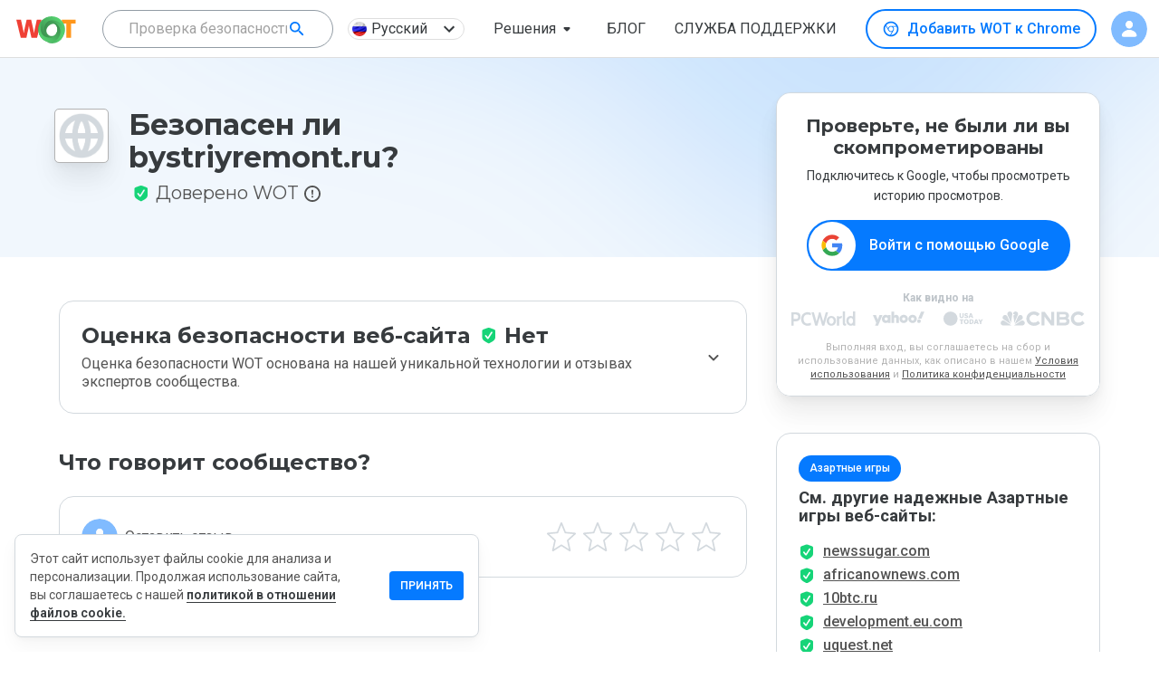

--- FILE ---
content_type: text/html; charset=utf-8
request_url: https://www.google.com/recaptcha/api2/anchor?ar=1&k=6Lcc1-krAAAAABhjg7Pe_RBytcJ83XMZ-RlIgf-i&co=aHR0cHM6Ly93d3cubXl3b3QuY29tOjQ0Mw..&hl=en&type=image&v=PoyoqOPhxBO7pBk68S4YbpHZ&theme=light&size=normal&badge=bottomright&anchor-ms=20000&execute-ms=30000&cb=6udunaurojc2
body_size: 49261
content:
<!DOCTYPE HTML><html dir="ltr" lang="en"><head><meta http-equiv="Content-Type" content="text/html; charset=UTF-8">
<meta http-equiv="X-UA-Compatible" content="IE=edge">
<title>reCAPTCHA</title>
<style type="text/css">
/* cyrillic-ext */
@font-face {
  font-family: 'Roboto';
  font-style: normal;
  font-weight: 400;
  font-stretch: 100%;
  src: url(//fonts.gstatic.com/s/roboto/v48/KFO7CnqEu92Fr1ME7kSn66aGLdTylUAMa3GUBHMdazTgWw.woff2) format('woff2');
  unicode-range: U+0460-052F, U+1C80-1C8A, U+20B4, U+2DE0-2DFF, U+A640-A69F, U+FE2E-FE2F;
}
/* cyrillic */
@font-face {
  font-family: 'Roboto';
  font-style: normal;
  font-weight: 400;
  font-stretch: 100%;
  src: url(//fonts.gstatic.com/s/roboto/v48/KFO7CnqEu92Fr1ME7kSn66aGLdTylUAMa3iUBHMdazTgWw.woff2) format('woff2');
  unicode-range: U+0301, U+0400-045F, U+0490-0491, U+04B0-04B1, U+2116;
}
/* greek-ext */
@font-face {
  font-family: 'Roboto';
  font-style: normal;
  font-weight: 400;
  font-stretch: 100%;
  src: url(//fonts.gstatic.com/s/roboto/v48/KFO7CnqEu92Fr1ME7kSn66aGLdTylUAMa3CUBHMdazTgWw.woff2) format('woff2');
  unicode-range: U+1F00-1FFF;
}
/* greek */
@font-face {
  font-family: 'Roboto';
  font-style: normal;
  font-weight: 400;
  font-stretch: 100%;
  src: url(//fonts.gstatic.com/s/roboto/v48/KFO7CnqEu92Fr1ME7kSn66aGLdTylUAMa3-UBHMdazTgWw.woff2) format('woff2');
  unicode-range: U+0370-0377, U+037A-037F, U+0384-038A, U+038C, U+038E-03A1, U+03A3-03FF;
}
/* math */
@font-face {
  font-family: 'Roboto';
  font-style: normal;
  font-weight: 400;
  font-stretch: 100%;
  src: url(//fonts.gstatic.com/s/roboto/v48/KFO7CnqEu92Fr1ME7kSn66aGLdTylUAMawCUBHMdazTgWw.woff2) format('woff2');
  unicode-range: U+0302-0303, U+0305, U+0307-0308, U+0310, U+0312, U+0315, U+031A, U+0326-0327, U+032C, U+032F-0330, U+0332-0333, U+0338, U+033A, U+0346, U+034D, U+0391-03A1, U+03A3-03A9, U+03B1-03C9, U+03D1, U+03D5-03D6, U+03F0-03F1, U+03F4-03F5, U+2016-2017, U+2034-2038, U+203C, U+2040, U+2043, U+2047, U+2050, U+2057, U+205F, U+2070-2071, U+2074-208E, U+2090-209C, U+20D0-20DC, U+20E1, U+20E5-20EF, U+2100-2112, U+2114-2115, U+2117-2121, U+2123-214F, U+2190, U+2192, U+2194-21AE, U+21B0-21E5, U+21F1-21F2, U+21F4-2211, U+2213-2214, U+2216-22FF, U+2308-230B, U+2310, U+2319, U+231C-2321, U+2336-237A, U+237C, U+2395, U+239B-23B7, U+23D0, U+23DC-23E1, U+2474-2475, U+25AF, U+25B3, U+25B7, U+25BD, U+25C1, U+25CA, U+25CC, U+25FB, U+266D-266F, U+27C0-27FF, U+2900-2AFF, U+2B0E-2B11, U+2B30-2B4C, U+2BFE, U+3030, U+FF5B, U+FF5D, U+1D400-1D7FF, U+1EE00-1EEFF;
}
/* symbols */
@font-face {
  font-family: 'Roboto';
  font-style: normal;
  font-weight: 400;
  font-stretch: 100%;
  src: url(//fonts.gstatic.com/s/roboto/v48/KFO7CnqEu92Fr1ME7kSn66aGLdTylUAMaxKUBHMdazTgWw.woff2) format('woff2');
  unicode-range: U+0001-000C, U+000E-001F, U+007F-009F, U+20DD-20E0, U+20E2-20E4, U+2150-218F, U+2190, U+2192, U+2194-2199, U+21AF, U+21E6-21F0, U+21F3, U+2218-2219, U+2299, U+22C4-22C6, U+2300-243F, U+2440-244A, U+2460-24FF, U+25A0-27BF, U+2800-28FF, U+2921-2922, U+2981, U+29BF, U+29EB, U+2B00-2BFF, U+4DC0-4DFF, U+FFF9-FFFB, U+10140-1018E, U+10190-1019C, U+101A0, U+101D0-101FD, U+102E0-102FB, U+10E60-10E7E, U+1D2C0-1D2D3, U+1D2E0-1D37F, U+1F000-1F0FF, U+1F100-1F1AD, U+1F1E6-1F1FF, U+1F30D-1F30F, U+1F315, U+1F31C, U+1F31E, U+1F320-1F32C, U+1F336, U+1F378, U+1F37D, U+1F382, U+1F393-1F39F, U+1F3A7-1F3A8, U+1F3AC-1F3AF, U+1F3C2, U+1F3C4-1F3C6, U+1F3CA-1F3CE, U+1F3D4-1F3E0, U+1F3ED, U+1F3F1-1F3F3, U+1F3F5-1F3F7, U+1F408, U+1F415, U+1F41F, U+1F426, U+1F43F, U+1F441-1F442, U+1F444, U+1F446-1F449, U+1F44C-1F44E, U+1F453, U+1F46A, U+1F47D, U+1F4A3, U+1F4B0, U+1F4B3, U+1F4B9, U+1F4BB, U+1F4BF, U+1F4C8-1F4CB, U+1F4D6, U+1F4DA, U+1F4DF, U+1F4E3-1F4E6, U+1F4EA-1F4ED, U+1F4F7, U+1F4F9-1F4FB, U+1F4FD-1F4FE, U+1F503, U+1F507-1F50B, U+1F50D, U+1F512-1F513, U+1F53E-1F54A, U+1F54F-1F5FA, U+1F610, U+1F650-1F67F, U+1F687, U+1F68D, U+1F691, U+1F694, U+1F698, U+1F6AD, U+1F6B2, U+1F6B9-1F6BA, U+1F6BC, U+1F6C6-1F6CF, U+1F6D3-1F6D7, U+1F6E0-1F6EA, U+1F6F0-1F6F3, U+1F6F7-1F6FC, U+1F700-1F7FF, U+1F800-1F80B, U+1F810-1F847, U+1F850-1F859, U+1F860-1F887, U+1F890-1F8AD, U+1F8B0-1F8BB, U+1F8C0-1F8C1, U+1F900-1F90B, U+1F93B, U+1F946, U+1F984, U+1F996, U+1F9E9, U+1FA00-1FA6F, U+1FA70-1FA7C, U+1FA80-1FA89, U+1FA8F-1FAC6, U+1FACE-1FADC, U+1FADF-1FAE9, U+1FAF0-1FAF8, U+1FB00-1FBFF;
}
/* vietnamese */
@font-face {
  font-family: 'Roboto';
  font-style: normal;
  font-weight: 400;
  font-stretch: 100%;
  src: url(//fonts.gstatic.com/s/roboto/v48/KFO7CnqEu92Fr1ME7kSn66aGLdTylUAMa3OUBHMdazTgWw.woff2) format('woff2');
  unicode-range: U+0102-0103, U+0110-0111, U+0128-0129, U+0168-0169, U+01A0-01A1, U+01AF-01B0, U+0300-0301, U+0303-0304, U+0308-0309, U+0323, U+0329, U+1EA0-1EF9, U+20AB;
}
/* latin-ext */
@font-face {
  font-family: 'Roboto';
  font-style: normal;
  font-weight: 400;
  font-stretch: 100%;
  src: url(//fonts.gstatic.com/s/roboto/v48/KFO7CnqEu92Fr1ME7kSn66aGLdTylUAMa3KUBHMdazTgWw.woff2) format('woff2');
  unicode-range: U+0100-02BA, U+02BD-02C5, U+02C7-02CC, U+02CE-02D7, U+02DD-02FF, U+0304, U+0308, U+0329, U+1D00-1DBF, U+1E00-1E9F, U+1EF2-1EFF, U+2020, U+20A0-20AB, U+20AD-20C0, U+2113, U+2C60-2C7F, U+A720-A7FF;
}
/* latin */
@font-face {
  font-family: 'Roboto';
  font-style: normal;
  font-weight: 400;
  font-stretch: 100%;
  src: url(//fonts.gstatic.com/s/roboto/v48/KFO7CnqEu92Fr1ME7kSn66aGLdTylUAMa3yUBHMdazQ.woff2) format('woff2');
  unicode-range: U+0000-00FF, U+0131, U+0152-0153, U+02BB-02BC, U+02C6, U+02DA, U+02DC, U+0304, U+0308, U+0329, U+2000-206F, U+20AC, U+2122, U+2191, U+2193, U+2212, U+2215, U+FEFF, U+FFFD;
}
/* cyrillic-ext */
@font-face {
  font-family: 'Roboto';
  font-style: normal;
  font-weight: 500;
  font-stretch: 100%;
  src: url(//fonts.gstatic.com/s/roboto/v48/KFO7CnqEu92Fr1ME7kSn66aGLdTylUAMa3GUBHMdazTgWw.woff2) format('woff2');
  unicode-range: U+0460-052F, U+1C80-1C8A, U+20B4, U+2DE0-2DFF, U+A640-A69F, U+FE2E-FE2F;
}
/* cyrillic */
@font-face {
  font-family: 'Roboto';
  font-style: normal;
  font-weight: 500;
  font-stretch: 100%;
  src: url(//fonts.gstatic.com/s/roboto/v48/KFO7CnqEu92Fr1ME7kSn66aGLdTylUAMa3iUBHMdazTgWw.woff2) format('woff2');
  unicode-range: U+0301, U+0400-045F, U+0490-0491, U+04B0-04B1, U+2116;
}
/* greek-ext */
@font-face {
  font-family: 'Roboto';
  font-style: normal;
  font-weight: 500;
  font-stretch: 100%;
  src: url(//fonts.gstatic.com/s/roboto/v48/KFO7CnqEu92Fr1ME7kSn66aGLdTylUAMa3CUBHMdazTgWw.woff2) format('woff2');
  unicode-range: U+1F00-1FFF;
}
/* greek */
@font-face {
  font-family: 'Roboto';
  font-style: normal;
  font-weight: 500;
  font-stretch: 100%;
  src: url(//fonts.gstatic.com/s/roboto/v48/KFO7CnqEu92Fr1ME7kSn66aGLdTylUAMa3-UBHMdazTgWw.woff2) format('woff2');
  unicode-range: U+0370-0377, U+037A-037F, U+0384-038A, U+038C, U+038E-03A1, U+03A3-03FF;
}
/* math */
@font-face {
  font-family: 'Roboto';
  font-style: normal;
  font-weight: 500;
  font-stretch: 100%;
  src: url(//fonts.gstatic.com/s/roboto/v48/KFO7CnqEu92Fr1ME7kSn66aGLdTylUAMawCUBHMdazTgWw.woff2) format('woff2');
  unicode-range: U+0302-0303, U+0305, U+0307-0308, U+0310, U+0312, U+0315, U+031A, U+0326-0327, U+032C, U+032F-0330, U+0332-0333, U+0338, U+033A, U+0346, U+034D, U+0391-03A1, U+03A3-03A9, U+03B1-03C9, U+03D1, U+03D5-03D6, U+03F0-03F1, U+03F4-03F5, U+2016-2017, U+2034-2038, U+203C, U+2040, U+2043, U+2047, U+2050, U+2057, U+205F, U+2070-2071, U+2074-208E, U+2090-209C, U+20D0-20DC, U+20E1, U+20E5-20EF, U+2100-2112, U+2114-2115, U+2117-2121, U+2123-214F, U+2190, U+2192, U+2194-21AE, U+21B0-21E5, U+21F1-21F2, U+21F4-2211, U+2213-2214, U+2216-22FF, U+2308-230B, U+2310, U+2319, U+231C-2321, U+2336-237A, U+237C, U+2395, U+239B-23B7, U+23D0, U+23DC-23E1, U+2474-2475, U+25AF, U+25B3, U+25B7, U+25BD, U+25C1, U+25CA, U+25CC, U+25FB, U+266D-266F, U+27C0-27FF, U+2900-2AFF, U+2B0E-2B11, U+2B30-2B4C, U+2BFE, U+3030, U+FF5B, U+FF5D, U+1D400-1D7FF, U+1EE00-1EEFF;
}
/* symbols */
@font-face {
  font-family: 'Roboto';
  font-style: normal;
  font-weight: 500;
  font-stretch: 100%;
  src: url(//fonts.gstatic.com/s/roboto/v48/KFO7CnqEu92Fr1ME7kSn66aGLdTylUAMaxKUBHMdazTgWw.woff2) format('woff2');
  unicode-range: U+0001-000C, U+000E-001F, U+007F-009F, U+20DD-20E0, U+20E2-20E4, U+2150-218F, U+2190, U+2192, U+2194-2199, U+21AF, U+21E6-21F0, U+21F3, U+2218-2219, U+2299, U+22C4-22C6, U+2300-243F, U+2440-244A, U+2460-24FF, U+25A0-27BF, U+2800-28FF, U+2921-2922, U+2981, U+29BF, U+29EB, U+2B00-2BFF, U+4DC0-4DFF, U+FFF9-FFFB, U+10140-1018E, U+10190-1019C, U+101A0, U+101D0-101FD, U+102E0-102FB, U+10E60-10E7E, U+1D2C0-1D2D3, U+1D2E0-1D37F, U+1F000-1F0FF, U+1F100-1F1AD, U+1F1E6-1F1FF, U+1F30D-1F30F, U+1F315, U+1F31C, U+1F31E, U+1F320-1F32C, U+1F336, U+1F378, U+1F37D, U+1F382, U+1F393-1F39F, U+1F3A7-1F3A8, U+1F3AC-1F3AF, U+1F3C2, U+1F3C4-1F3C6, U+1F3CA-1F3CE, U+1F3D4-1F3E0, U+1F3ED, U+1F3F1-1F3F3, U+1F3F5-1F3F7, U+1F408, U+1F415, U+1F41F, U+1F426, U+1F43F, U+1F441-1F442, U+1F444, U+1F446-1F449, U+1F44C-1F44E, U+1F453, U+1F46A, U+1F47D, U+1F4A3, U+1F4B0, U+1F4B3, U+1F4B9, U+1F4BB, U+1F4BF, U+1F4C8-1F4CB, U+1F4D6, U+1F4DA, U+1F4DF, U+1F4E3-1F4E6, U+1F4EA-1F4ED, U+1F4F7, U+1F4F9-1F4FB, U+1F4FD-1F4FE, U+1F503, U+1F507-1F50B, U+1F50D, U+1F512-1F513, U+1F53E-1F54A, U+1F54F-1F5FA, U+1F610, U+1F650-1F67F, U+1F687, U+1F68D, U+1F691, U+1F694, U+1F698, U+1F6AD, U+1F6B2, U+1F6B9-1F6BA, U+1F6BC, U+1F6C6-1F6CF, U+1F6D3-1F6D7, U+1F6E0-1F6EA, U+1F6F0-1F6F3, U+1F6F7-1F6FC, U+1F700-1F7FF, U+1F800-1F80B, U+1F810-1F847, U+1F850-1F859, U+1F860-1F887, U+1F890-1F8AD, U+1F8B0-1F8BB, U+1F8C0-1F8C1, U+1F900-1F90B, U+1F93B, U+1F946, U+1F984, U+1F996, U+1F9E9, U+1FA00-1FA6F, U+1FA70-1FA7C, U+1FA80-1FA89, U+1FA8F-1FAC6, U+1FACE-1FADC, U+1FADF-1FAE9, U+1FAF0-1FAF8, U+1FB00-1FBFF;
}
/* vietnamese */
@font-face {
  font-family: 'Roboto';
  font-style: normal;
  font-weight: 500;
  font-stretch: 100%;
  src: url(//fonts.gstatic.com/s/roboto/v48/KFO7CnqEu92Fr1ME7kSn66aGLdTylUAMa3OUBHMdazTgWw.woff2) format('woff2');
  unicode-range: U+0102-0103, U+0110-0111, U+0128-0129, U+0168-0169, U+01A0-01A1, U+01AF-01B0, U+0300-0301, U+0303-0304, U+0308-0309, U+0323, U+0329, U+1EA0-1EF9, U+20AB;
}
/* latin-ext */
@font-face {
  font-family: 'Roboto';
  font-style: normal;
  font-weight: 500;
  font-stretch: 100%;
  src: url(//fonts.gstatic.com/s/roboto/v48/KFO7CnqEu92Fr1ME7kSn66aGLdTylUAMa3KUBHMdazTgWw.woff2) format('woff2');
  unicode-range: U+0100-02BA, U+02BD-02C5, U+02C7-02CC, U+02CE-02D7, U+02DD-02FF, U+0304, U+0308, U+0329, U+1D00-1DBF, U+1E00-1E9F, U+1EF2-1EFF, U+2020, U+20A0-20AB, U+20AD-20C0, U+2113, U+2C60-2C7F, U+A720-A7FF;
}
/* latin */
@font-face {
  font-family: 'Roboto';
  font-style: normal;
  font-weight: 500;
  font-stretch: 100%;
  src: url(//fonts.gstatic.com/s/roboto/v48/KFO7CnqEu92Fr1ME7kSn66aGLdTylUAMa3yUBHMdazQ.woff2) format('woff2');
  unicode-range: U+0000-00FF, U+0131, U+0152-0153, U+02BB-02BC, U+02C6, U+02DA, U+02DC, U+0304, U+0308, U+0329, U+2000-206F, U+20AC, U+2122, U+2191, U+2193, U+2212, U+2215, U+FEFF, U+FFFD;
}
/* cyrillic-ext */
@font-face {
  font-family: 'Roboto';
  font-style: normal;
  font-weight: 900;
  font-stretch: 100%;
  src: url(//fonts.gstatic.com/s/roboto/v48/KFO7CnqEu92Fr1ME7kSn66aGLdTylUAMa3GUBHMdazTgWw.woff2) format('woff2');
  unicode-range: U+0460-052F, U+1C80-1C8A, U+20B4, U+2DE0-2DFF, U+A640-A69F, U+FE2E-FE2F;
}
/* cyrillic */
@font-face {
  font-family: 'Roboto';
  font-style: normal;
  font-weight: 900;
  font-stretch: 100%;
  src: url(//fonts.gstatic.com/s/roboto/v48/KFO7CnqEu92Fr1ME7kSn66aGLdTylUAMa3iUBHMdazTgWw.woff2) format('woff2');
  unicode-range: U+0301, U+0400-045F, U+0490-0491, U+04B0-04B1, U+2116;
}
/* greek-ext */
@font-face {
  font-family: 'Roboto';
  font-style: normal;
  font-weight: 900;
  font-stretch: 100%;
  src: url(//fonts.gstatic.com/s/roboto/v48/KFO7CnqEu92Fr1ME7kSn66aGLdTylUAMa3CUBHMdazTgWw.woff2) format('woff2');
  unicode-range: U+1F00-1FFF;
}
/* greek */
@font-face {
  font-family: 'Roboto';
  font-style: normal;
  font-weight: 900;
  font-stretch: 100%;
  src: url(//fonts.gstatic.com/s/roboto/v48/KFO7CnqEu92Fr1ME7kSn66aGLdTylUAMa3-UBHMdazTgWw.woff2) format('woff2');
  unicode-range: U+0370-0377, U+037A-037F, U+0384-038A, U+038C, U+038E-03A1, U+03A3-03FF;
}
/* math */
@font-face {
  font-family: 'Roboto';
  font-style: normal;
  font-weight: 900;
  font-stretch: 100%;
  src: url(//fonts.gstatic.com/s/roboto/v48/KFO7CnqEu92Fr1ME7kSn66aGLdTylUAMawCUBHMdazTgWw.woff2) format('woff2');
  unicode-range: U+0302-0303, U+0305, U+0307-0308, U+0310, U+0312, U+0315, U+031A, U+0326-0327, U+032C, U+032F-0330, U+0332-0333, U+0338, U+033A, U+0346, U+034D, U+0391-03A1, U+03A3-03A9, U+03B1-03C9, U+03D1, U+03D5-03D6, U+03F0-03F1, U+03F4-03F5, U+2016-2017, U+2034-2038, U+203C, U+2040, U+2043, U+2047, U+2050, U+2057, U+205F, U+2070-2071, U+2074-208E, U+2090-209C, U+20D0-20DC, U+20E1, U+20E5-20EF, U+2100-2112, U+2114-2115, U+2117-2121, U+2123-214F, U+2190, U+2192, U+2194-21AE, U+21B0-21E5, U+21F1-21F2, U+21F4-2211, U+2213-2214, U+2216-22FF, U+2308-230B, U+2310, U+2319, U+231C-2321, U+2336-237A, U+237C, U+2395, U+239B-23B7, U+23D0, U+23DC-23E1, U+2474-2475, U+25AF, U+25B3, U+25B7, U+25BD, U+25C1, U+25CA, U+25CC, U+25FB, U+266D-266F, U+27C0-27FF, U+2900-2AFF, U+2B0E-2B11, U+2B30-2B4C, U+2BFE, U+3030, U+FF5B, U+FF5D, U+1D400-1D7FF, U+1EE00-1EEFF;
}
/* symbols */
@font-face {
  font-family: 'Roboto';
  font-style: normal;
  font-weight: 900;
  font-stretch: 100%;
  src: url(//fonts.gstatic.com/s/roboto/v48/KFO7CnqEu92Fr1ME7kSn66aGLdTylUAMaxKUBHMdazTgWw.woff2) format('woff2');
  unicode-range: U+0001-000C, U+000E-001F, U+007F-009F, U+20DD-20E0, U+20E2-20E4, U+2150-218F, U+2190, U+2192, U+2194-2199, U+21AF, U+21E6-21F0, U+21F3, U+2218-2219, U+2299, U+22C4-22C6, U+2300-243F, U+2440-244A, U+2460-24FF, U+25A0-27BF, U+2800-28FF, U+2921-2922, U+2981, U+29BF, U+29EB, U+2B00-2BFF, U+4DC0-4DFF, U+FFF9-FFFB, U+10140-1018E, U+10190-1019C, U+101A0, U+101D0-101FD, U+102E0-102FB, U+10E60-10E7E, U+1D2C0-1D2D3, U+1D2E0-1D37F, U+1F000-1F0FF, U+1F100-1F1AD, U+1F1E6-1F1FF, U+1F30D-1F30F, U+1F315, U+1F31C, U+1F31E, U+1F320-1F32C, U+1F336, U+1F378, U+1F37D, U+1F382, U+1F393-1F39F, U+1F3A7-1F3A8, U+1F3AC-1F3AF, U+1F3C2, U+1F3C4-1F3C6, U+1F3CA-1F3CE, U+1F3D4-1F3E0, U+1F3ED, U+1F3F1-1F3F3, U+1F3F5-1F3F7, U+1F408, U+1F415, U+1F41F, U+1F426, U+1F43F, U+1F441-1F442, U+1F444, U+1F446-1F449, U+1F44C-1F44E, U+1F453, U+1F46A, U+1F47D, U+1F4A3, U+1F4B0, U+1F4B3, U+1F4B9, U+1F4BB, U+1F4BF, U+1F4C8-1F4CB, U+1F4D6, U+1F4DA, U+1F4DF, U+1F4E3-1F4E6, U+1F4EA-1F4ED, U+1F4F7, U+1F4F9-1F4FB, U+1F4FD-1F4FE, U+1F503, U+1F507-1F50B, U+1F50D, U+1F512-1F513, U+1F53E-1F54A, U+1F54F-1F5FA, U+1F610, U+1F650-1F67F, U+1F687, U+1F68D, U+1F691, U+1F694, U+1F698, U+1F6AD, U+1F6B2, U+1F6B9-1F6BA, U+1F6BC, U+1F6C6-1F6CF, U+1F6D3-1F6D7, U+1F6E0-1F6EA, U+1F6F0-1F6F3, U+1F6F7-1F6FC, U+1F700-1F7FF, U+1F800-1F80B, U+1F810-1F847, U+1F850-1F859, U+1F860-1F887, U+1F890-1F8AD, U+1F8B0-1F8BB, U+1F8C0-1F8C1, U+1F900-1F90B, U+1F93B, U+1F946, U+1F984, U+1F996, U+1F9E9, U+1FA00-1FA6F, U+1FA70-1FA7C, U+1FA80-1FA89, U+1FA8F-1FAC6, U+1FACE-1FADC, U+1FADF-1FAE9, U+1FAF0-1FAF8, U+1FB00-1FBFF;
}
/* vietnamese */
@font-face {
  font-family: 'Roboto';
  font-style: normal;
  font-weight: 900;
  font-stretch: 100%;
  src: url(//fonts.gstatic.com/s/roboto/v48/KFO7CnqEu92Fr1ME7kSn66aGLdTylUAMa3OUBHMdazTgWw.woff2) format('woff2');
  unicode-range: U+0102-0103, U+0110-0111, U+0128-0129, U+0168-0169, U+01A0-01A1, U+01AF-01B0, U+0300-0301, U+0303-0304, U+0308-0309, U+0323, U+0329, U+1EA0-1EF9, U+20AB;
}
/* latin-ext */
@font-face {
  font-family: 'Roboto';
  font-style: normal;
  font-weight: 900;
  font-stretch: 100%;
  src: url(//fonts.gstatic.com/s/roboto/v48/KFO7CnqEu92Fr1ME7kSn66aGLdTylUAMa3KUBHMdazTgWw.woff2) format('woff2');
  unicode-range: U+0100-02BA, U+02BD-02C5, U+02C7-02CC, U+02CE-02D7, U+02DD-02FF, U+0304, U+0308, U+0329, U+1D00-1DBF, U+1E00-1E9F, U+1EF2-1EFF, U+2020, U+20A0-20AB, U+20AD-20C0, U+2113, U+2C60-2C7F, U+A720-A7FF;
}
/* latin */
@font-face {
  font-family: 'Roboto';
  font-style: normal;
  font-weight: 900;
  font-stretch: 100%;
  src: url(//fonts.gstatic.com/s/roboto/v48/KFO7CnqEu92Fr1ME7kSn66aGLdTylUAMa3yUBHMdazQ.woff2) format('woff2');
  unicode-range: U+0000-00FF, U+0131, U+0152-0153, U+02BB-02BC, U+02C6, U+02DA, U+02DC, U+0304, U+0308, U+0329, U+2000-206F, U+20AC, U+2122, U+2191, U+2193, U+2212, U+2215, U+FEFF, U+FFFD;
}

</style>
<link rel="stylesheet" type="text/css" href="https://www.gstatic.com/recaptcha/releases/PoyoqOPhxBO7pBk68S4YbpHZ/styles__ltr.css">
<script nonce="wOsWOi3WXSq4RW9-5lWHcw" type="text/javascript">window['__recaptcha_api'] = 'https://www.google.com/recaptcha/api2/';</script>
<script type="text/javascript" src="https://www.gstatic.com/recaptcha/releases/PoyoqOPhxBO7pBk68S4YbpHZ/recaptcha__en.js" nonce="wOsWOi3WXSq4RW9-5lWHcw">
      
    </script></head>
<body><div id="rc-anchor-alert" class="rc-anchor-alert"></div>
<input type="hidden" id="recaptcha-token" value="[base64]">
<script type="text/javascript" nonce="wOsWOi3WXSq4RW9-5lWHcw">
      recaptcha.anchor.Main.init("[\x22ainput\x22,[\x22bgdata\x22,\x22\x22,\[base64]/[base64]/[base64]/[base64]/[base64]/UltsKytdPUU6KEU8MjA0OD9SW2wrK109RT4+NnwxOTI6KChFJjY0NTEyKT09NTUyOTYmJk0rMTxjLmxlbmd0aCYmKGMuY2hhckNvZGVBdChNKzEpJjY0NTEyKT09NTYzMjA/[base64]/[base64]/[base64]/[base64]/[base64]/[base64]/[base64]\x22,\[base64]\\u003d\\u003d\x22,\x22wqdZw5rDusOxw4vDicKGwqIsw6tzw43Dk8KSUQTCjMODOcOmwrVTRcK9VBs4w55ww5jCh8KsKxJowokrw4XClG1gw6BYIS1DLMKCFhfClsObwprDtGzCoiUkVF4sIcKWc8OSwqXDqxdidFPCicO1DcOhbkB1BSJZw6/CnXM3D3oOw5DDt8OMw5VvwrjDsUEeWwk1w4nDpSUUwr/DqMOAw7Esw7EgCVTCtsOGT8OIw7ssLMKGw5lYVwXDusOZQcOjWcOjWT3Cg2PCui7DsWvCsMK0GsKyJ8OfEFHDiy7DuATDq8OAwovCoMK/w4QAWcOrw5pZOA3DhEnClmrCtkjDpTYObVXDtMO2w5HDrcKxwo/Ch21KcmzCgFJHT8Kww7fClcKzwozChwfDjxg9VlQGI0l7UlrDqlDCmcKkwqbClsKoMsOEwqjDrcOqe33Dnk/[base64]/CvMOXGylxIFbCkcObw5HCsULDtMOef8KjFsOKYCbCsMK7bMOJBMKLZC7DlRovXUDCoMO5H8K9w6PDlsK4MMOGw7A0w7ISwoLDnRxxWQHDuWHCiQZVHMOETcKTX8OvG8KuIMKrwp80w4jDshLCjsOeYMObwqLCvVHCj8O+w5wwbFYAw48xwp7ClzrChA/[base64]/YXjCilHCkcK5w4bDqsOhCMKSwqXCk8OXPUQBXAwwQ8KjScOqw67DjFTCvCk7w4LCoMKxw6bDqRrDoFHDmhLCh0HCoSIYw6Yuwrglw6h/wqTDhDtPw4B7w67Co8OyMsKJw40jWMKXw4LDoXjCvWJXYUNQNMO1XWHCqMKLw69DegHCh8KuHcOhfwxpwohlcV5KADQrwoFqT0EQw7suw4ZBScOawo5fScOgwofCok1XYMKVwpnCm8OcYsOCZcOfWHDDgMK/wql9w7JvwpRJdcOcw6d+w6XCiMK0L8KKIm/CrcK2wrfDq8K9ccOAH8OCw69KwqotenABwo/Dp8O0wrbCoB3CmcOMw71+w6LDnlfCpAArAsO9w6/DoAlnG1vCgnAcMMKOC8K5KcKUJ2TDqkIUwoTCvMOUKGPCiVEaU8OFH8Kfwo8zaHbDjRdtwo/CqBxiwrPDtgoXf8K3YMOzHkPCucO+woDDsWbDlkUfM8OEwozDtMObNRrCssOLGcORw6YLeF/DjHIqw5HDllgyw6BCwodhwonCmcKXwrzClyUewpXDnQ5UE8ORMVAffcOJFxZIwoACwrIJETvDjH/[base64]/wqDDq0wtwoY3w7zClHPDpDrChwXDhMOvTcKmw7w6wrUcw61HEMO1wrbCmUwCYsO9f2TDiBTDscO9aRTDnTdHFHBGa8KyAxstwowswpPDiHphw7TDl8Kmw6rCvC8FLMKuwrrDhMOzwpx9wp4pJUwSQQzChAnDnS/[base64]/HCjDlMKgw6zDrlbCn8OreMKMdUPDnMKuLU7CnjVgEANVb8K7wprDgMKpwp3DnD8wPsKBHXzCr1kQwrtlwpPCgsKwIS9KFsK+TMOUWzvDiTLDucO2C3VcYwI9wpbChR/DhmTDvUvDocOhL8O+KcOCwp/[base64]/CujgaMMKbwq3Cg8KjR8KSJxzCkTjDuXPDpMOiX8KGw445wr3DjSU0wrw2wobCk1VGw4XDpXTCrcOaw6PDgcKiJsKMVH12w7LDrjkvOsKIwpFawopSwp9eHxdyYsK1wqZ/BAFaw5Fgw4DDjFwJXMORJggaAS/DmX/Do2AEwpNGwpXDsMOwMMObal11XMOeEMOawr0rwq1pOifDqn0iJMK5bD3CjxbDlMK0woUbYcOuVMO5w4EVwqF0wrPCvzwCwol6wop3ScK5GVdzwpHCl8KpAUvDgMKmw7wrwrAPwptEL2TDlnzDumDDiBoFcztjUsKTdcKPwq4uHRvDnsKbw63CrMKGOk/DlynCpcOFPsO6DAbCpsKyw6MFw7RkwpLDm2lVwrTCkh3CjsOywqZwOBp1w7IMworDg8OXZSPDlTbCrcKcb8OCD0pVwrPDmx7CgStffMORw4hrbMOwVFw3woM/[base64]/DicOgw5JCw6jDqkTDgh0cwpHDvSgywonCuMOHVcOOwp/[base64]/CicOEwqnDmj/DsAktw602BiPDr3puw4LDhG/Cuj3CmMOBwq7Cl8KzX8KewqgWwpBpeCZ9YCIZw5dlw47CiV/[base64]/DjVxCJ8OCYMOqUVPCgw56woROw47CvD9JfR5IwpDCiH45w65VNsOpHMOOAA0kKDpEwr7CmnBgwpbCjUrCtUjDmsKpSm7Ck1FcBsOUw65ww4sRAMO6F3IHTMKrM8KIw78Nw6E/PhFUeMO5w7nCq8OXOcKTfGzDucKlPcKSw47DmMO5w6RLw6/DqMOFw7l/FDRiwoDDnMKnHmvDm8OJHsOmwpUUA8OyaUMPUQ/Di8KpZsKBwrrCnMOSWX7CgSvDs1fCqSBQZcOMBcOjwpDDnsOSwr9Qw7laXDc9BsOIw48PDMOAVQ7DmcKxXELDnDcVB394Ew/CuMKGwoQJMwrCr8KXRXzDmCzCpMKuw7gmN8KOwqDDhcKuMMOSB0LCl8KSwoACwp3CvMK7w6/Duk3CsXsvw6Arwo4iw7PCi8KDwovDnsOfVMKLIMO1w5Ngwp/Ds8K2wql7w47CjwFIH8KzNcOENlHCjcOlTFnCusKuwpQIw5IpwpAwO8OXN8KWw4k1wojCqlfDlcO0wqbCrsOoGjo4w4gNQMKvbcKMUsKmTMO+fQXDsQYzwp/DucOrwp/CrkBIWcKZYFhracOhw6Y5wrImMUzDszFHw4JXw4XCl8Kcw5lZFsOowo/CusO1bk/ClcK+woQ8w7JMw5wyFcKGw5Znw7FfCzPDpT/[base64]/DkBxawpjDoTzCmMKsfzsVwoPDusK4wpfDkXDCicONIMOBZzgBOil+aMK7wpXDinwBWxnDgsKNwr3DqMK8TcK/[base64]/wobCq8OSIEEuW8KIw6jChE1owrXCkQbCpXErw4lvUgsWw4HDk0lqYkTCkQ93wqnCgTDCl2cvw6JtGMO5w4fDpwPDr8K0w5MUwpDCmU9vwqxERcK9UMKqWcOBekDDkRl6IU00PcOkDCQew6/Ch1zCgcKZwoHCkMKRd0Ylw51owrpBe3ISw7bDrTbCqMO1F1DCvjjCsmDDhcKFEQl6JnIbw5DCh8OXAsKYwrnCssKmNcKhYcOJGDnCucOMY0LCl8OOZgxJwq1ERhARw6hTwrAJf8OpwrkbwpXCjMOcwrZmTRbClwtPOV/DkGPDiMKxw7DDtsOKNsOAwrTDqFhRw5QTRMKaw4JBcnjCnsKzfMK/wpEPwptfV1AkI8Oew6XCkMOaLMKXPsOWw57CnEctw4rCnsKdJ8K1By3DmXEuwp7DuMO9woTDqcKnw4ZYVsOTw7o3BsOmGVAUwovDvwsNH14oYmbDn3TDokNychvCmMOCw5VQKMKrKBZmw49KYMK9wrZWw5TCljY5eMO5wrxyU8K7wqIeRX9iw40UwoY/wq3Dm8K9w63Dm1pWw7Eqw4LDqBwdZsO1wp4od8OoHnbChmjCsUcXfsKZZlnClSpIMMK0AsKpw4PCsl7DhHIGwrMkwoZUw4tIw5HDkMK7w63DncKvPDTDmScKYGZVAUIGwpRkwpguwotDw45/[base64]/[base64]/Du8KsfcOOw68JZVpiwpPCg8O5EsKgGA5THcKLw47CigvCm3omwr/Cn8O4wp/CqcOpw6TCisK8wr8Cw5jCksKXCcOyworCoSdtwq0pcUrCp8OEw6vDkMOeMcOlY1DDs8OxURzDo1/DpMKdwr4UDsKbwpjDrVTCmMKgYAReJMKORsOfwpbDmMKnwpE9wrLDtE4bwpzDrcKQw5d5FcONWMKobVTCncOwAsKiw7xaNEA/H8KOw51mwrN9G8KHcMKow6nChQTCq8K3LcOBaW/DpMOMTMKWDcOtw499wrrCiMOReRc5bsOeYhAAw49rw6dUWxg6ZsOjER5uQ8KLOiDDpS7CnsKow6s1w7DCn8KFw5bCqcK/di8VwoNuUsKEBRbDs8KDwoFQc19owpzDpTLDri9WPMOBwr1Kwq1/[base64]/wpPCo1InQ8K4RGB6wrdew4QFwpHCtg0hY8K2w4p2wp7DgsOTw7DCkQsFAWbDh8KNw54hw6/CkgxCWcOmBMKmw5tfw6kmSiLDnMOMwrbDjz9Dw5/CsmQVw6bDjx19wqPDvgN1wqJnEhjDrl3DmcKxwp/CgcKWwp4Mw4bDg8KhSkDDp8KjdsKmwopXwpoDw6LCoRMxwpQkw5XCriZiw5DCpMOxwp1LWznCqH4Iw63CtUfDlXzCi8OfGMODb8KnwpTCncKXwrLClMKYBMK3wpbDq8Kfw5Ntw5x3VgAoblQ2fsOgHiXDucKPb8K7w69YDwpQwqNXDcK/[base64]/[base64]/w7/CncKiw60gOR7DtmvChzVGwqYbwr4SaQ89w6UNXBrDlVBRw6DDn8OOYjBYw5M5wo0bw4fDlzTCjGXCgMOaw4DChcO7ESoZNsK9w7PCmDDDgQ9FPsOwPMKyw7UwNcK4wqnDlcKQw6XDu8O3SlB8MhzClnzDqcOxw77CqTELwp3CiMKEXSjChsKVQcKrI8ODwo7Cih/DqXw+SDLDuTQRwrfCo3F6Z8KLSsK+NWXCkmTDjWRJFsObQ8K/wpXCvENww6nDtcKZwrpTGCTCmnhEQ2bDszU0wpTDjSbCgWLCkTJXwogIwrHCvn4PCEoIVMKdPHcOTMO3woRRwo8cw5FNwrIvbwjDrDprO8OuWcKjw4DCssOjw6zCv0c8fsOsw5wMVMOdKns9VnoTwqs9wpJRwp/DlMO2OMO6wonDo8OFHRU1ewnDvsOtw491w5JqwrLCg2XCjcKOwoVfw6XCvz7DlsOBFANDEnzDmcOgcysRw5TDoQzCkMKew5trLn8dwqAhCcKPRcOow44DwoY7R8Klw7rClsOzM8K4wpdTHwHDlXtEGMKdYS7Ci38BwqTCozk6w7V2F8KsTk3Cjx/[base64]/CrBo1w6/Dg8OfZcOHJ1kAwqYRwrvDrMKYw7HCmcO/w4fCncKrw5wuw7IgJgkTwr98acOIwpLCqitnNQshdcOfwr7DhMOdLFrDvUPDr1F7GsKWw4/DmcKFwpHCuVI3wp3CisOndcO+w7E0MwzDh8K4bwcRwq3DpgvCoxFXwp06IkpNanTDmWDDmcKhBQrDs8Khwp4JesKYwqPDmsONwobCjsK5wq3ChGLCgnrDu8OFL0fCkcO/DwTCp8OOwrPCrGzDuMKBWgXCl8KMR8K4w5fClE/DpiFcw5MtfXzCgMOnQ8KuMcOTRcOxXMKPwp4qHXbCkRnCk8OYNMOJw6/DswzDj3MGw47DiMOUwp/CqMK5NxvChMOxw4YrABvDncKRKE9IWX/Dg8KyEhUVTcONKMKETcOdw6PCrsO4RMOuZcObwqslTnPCtMO6wojDlMOxw5AQwqzCkjZSe8O4Py/CpsK3b3Nwwq8Rw6ZeG8K8wqI/w7FDw5DCokbDlcOiRsOzwq4KwrU4wr/DvwYmw6vCswDCiMOuwpkuRwkswoXCiG8DwrtyVMK6w47CmH5ww5HDnMKDBMKbGDzCoDLDs0Vywppcwpc4T8OxXH0zwozDiMOMw5vDj8KvwpzDv8OrMcKresKuwqLCqcK5wqPDncKbJMO9wr0Vwo1CfMORw5PCpcOdwprDqcOew5DDrixhwp3CpiRSCSzCjzDCowVVwr/Ci8OuHcO0wrXDkcKawo4WX3vCvDnCvcKvw7bCpm4kwpgRA8Onw6nCtsOwwpzCk8KHPsOGMMK6w53Dh8Opw6XCnRjChW4+wpXCvyzCl19jwonDoxZCwoXCmGJMwr/DtmvDti7CksKKPsOOScK7b8K0wrw8woLCkQvDr8Kow59Uw5sMNRgDwrReFCktw6okwqNHw7Iww4TCsMOpcMOow5nDscKuF8OMOXdPO8KNCxTDjmvDrGbCmMKMAcOtFMO/wo80w6XCq1LCu8O3wrXDh8OBXUR3wqgOwq/[base64]/DisOqI8ONw4LCkgFVfMOnw69gImnCmMKnwqPDigrDs8KxCwfDuCDCjGBOc8OLDALDncOWw5NRwrvDkmxkCCoWQMOrw5k+UMK2w700CVPCtsKHeE7DrcOqw7dZw5vDs8KAw5h3aQcGw6nCmDV/[base64]/Jm3Co8OXw4fCrMKew7XCjsO/bsKlYsOew4/CtHfClMKWwr5Iwo/CrkJ5w6vDksKHGx4gwqzCty/DtSLDg8O+wqHChE0bwrtzwqvCgsOULcKeQsO9QVNtDxkfQcK6wpMRw7UaQXM0VcKUEFIILzHDvDc5dcOyJBwCWsKqM1vCvHbColR/w49vw7jCpsOPw5NjwpTDgzwsKDF7wrPDqcO+wqjChGvDiz3DsMOBwrJjw4rCoR5twoTCmQ/Dv8KKwoPDjlwuwrEHw5l7w43DslHCqWjDvH3DhMKTNhnDi8OwwprDvXV2wo9qA8K3wotpDcKndsO3w7nCtcOCKSXDqMKkw5diwqFhw7zCqhRGYVPCrMODwrHCskx0DcOmw5TCiMK9QB3Dv8OPw5NYV8K2w7cFK8K7w7lvO8K/dSPCusKVBsO0Nk/[base64]/[base64]/[base64]/N8K7wrnClsKFw4VQw41oAsK0Ak/DssOAT8OWwp7DrxzChcOnwpdmCsO9OhrCkMKrAkVnD8OOw4zChCbDn8OZR0sYwofCuWDCk8KNworDncOZR1jDh8KBwrbCgXXCml5fw73Dl8Krw7klw7Usw6rCucKVwrbDrkLDrMKTwp3CjSh1wq1EwqEqw4HDl8KaQMKAw4oPI8OQDcKJURLDnsK/[base64]/JzZDw70Ow4XCknvDtcKfGy3CtcK+w5PDg8KzKcKrIU49EsK9w7nDuA1jZkArwqXDucO5HcOgbkQ/JcOhwpvCjMK0w6kfw4rDucK2dB7CgWolIHZnJ8OGw7Qiw5/[base64]/fsOuwrw0w7LChjVawp4Mw4EOwqAJXSzClRoIw5NUTcKcWMO/TMOWw5hOV8OfRcKFw7XDkMOeWcKOw4PCjzwPRjnClH/DvTLCrsOfw4IJwr0bw4I5KcKNw7USwoJrEUDCqcOxwqbCqcOKwp7Dk8OZwoXDnHbCncKNw6VTw6Zvw5XCi1TCiy3Dkz8oU8Klw5N1w6PCiQ3Ds1fDgiU3Nx/DoEzCsycQw7U8BljCssOQwqzDgsOBwqA3GsOFK8OyOsOSXcK/wqlmw5AsFsO1w68twrrDmlA4IcOFesOGF8K4DRPCjMK9NB3Cl8KuwoPCoXjCu3Irf8OOwr/Csxk2XClwwqDChMOywoEXw4UDwpPCqDAuw6HDgsO3wrA/N3bDi8OxMExvCHHDq8KGw4Azw6NvMsOTfk7CuWYWZ8Kkw7rDnml6ZE0WwrfClxJgw5U/wojCg0rDkVpkG8K5VV7Cm8KKwp0tbAPDlCTCsx4Twr7CucK2TMOKw5xXw6/CmMK2NV8COcODw4LCmsKmacOVRx7DsXAnZcKIw4PCryBrw7AiwrUudlXCicO6BBPCpnxaasO1w6xdcWzCm3bDmsKBw7XDoz/CkMKuw65mwqPDiAhAGlgXOxBIw6clwq3CplrCkBjDnR9lwrVIMmsWERzDnMOOKcO8w6YtCS18XD/DvsKLQkdjYE8RYsOXCMK1LCpZQg3Cs8OlZcKtLx1NYhIJeywFwoPDozJ8BcKiwq/CrHXCgwhbw5oAwqwNPkYBw6jCp1fCk1bDhcKfw7how7E8WMOxw7YtwrDCn8KsYFnDgcKvfcKmL8Kmw5/Dq8Oxw5TCmjnDqWwYDBnDkCp6B0XCnMO+w5c5wpbDusKnwrbDozcmwqo6Nl/DiR0IwrXDhW/DoW58worDqHTDviXCh8Klw74rIsOAP8OAw43CpcKZLFVZw77Dj8KidQ4we8KEcgvDiRQyw53Dn0lCPMOLwrlqNjTDhXRQw5DDlMOpwowAwrZRwr3DvcO/wrl3CE7DqC1hwo1iw7/CqsOVbsOtw6bDncK9JBxpw7IpG8KmXh/DvmlUUFLCrcKtDkPDscOiw5nDjjZuw6LCosOAwqBGw4vCn8OOw57CtsKZL8KVfUhNScOjwqoXa2LCuMOuwpvCtRrDhMOQw43Dt8KrWEIPOAjDu2fCk8KtA3vDjgTCklXDhsOTw5kBwqNYwrrDj8K8wrLCrcO+WW7DucOTwo5/AF8Vw4ErZ8OIEcKHe8Obw5d1w6nDn8Ocw7xIXsKJwqbDtSsEwpvDlcO3AMK1wqgsQMOVbMK3W8O0d8KOw6XDtlDCt8KxNcKXfCbCuhzDnlUqwoVdw4/DsHzDuHfCssKSVcO0bhLDvMOyJ8KTYcOjNBvDgcOcwrnDoGlKAsOxM8KTw4HDmmDDqMO+wpHCvsKgR8KgwpTCq8Osw6HCrS8GB8KIdsOZDkI2asO6BgrDvjrDrcKmLMKUFcK/wprDl8KBFCrClsOjwrfClCUaw47CvVYoVcOfTwN3wqPDtgfDlcKqw6TCqMOKwrE5DMOJwpfCssKwKMOlwqIIwprDh8KUwpvCjsKkC18Zwq91blrDoEHCllDCqyLCsGrCpcODZigow6HCiC3DuQEYTxPDjMK7HcO/w7zCu8KbP8KKw6jDpcOMwotFSH1iF2opFjIew5jCjsORwq/[base64]/[base64]/ChcOuNMOww5fDkGjDjMOFw5LDokHCggLCg2/DtCsLwrIIw7wyd8Kiwr4JQ1N5wpnDu3HDtMObdsOtB1zDvcO6w5TCq2cewq86eMOzw5AWw5xADsOwWsO5wrZWLnZYGcOew4MbcsKfw5TCrMOTD8K/OMOFwpzCsGUGFCQzw69wf1nDnwPDnGNTwpLDpWFxeMOcw63DoMO2wp9Kw6PCrGdlOMKMesKcwqRvw5LDssOawqDCosKdw6fCtMK1SXTClQBhb8KyM2tQbcO6O8K2wqbDpMOtQAnCs0PDggLChyN/wotKw4gWI8OSwq/DpmEJHm1Bw40OFCZawozCqE5zw5YFw59twqRaGMOCbFwcwonDt2vCqMO4wpbCl8OxwqNPfCrCjWAdw7LDpsOQwpkZw5kzwpDDjTjDjFPDmcKnaMO+wpNOeFxRJMOsecKjMztLQCAFfcOiScK8aMOcwoZoV14two/CscOqDMO0QMOlw43Cq8K9w4vDj1HDq0wpTMOWZsK5FsOfAMO4PcKlw5Rlw6B5wovCgcOiY24RZcK7w7HDo1XDpVAiIMOqIy8YKU3DnlFIDhjDnzDDn8KTw5/Cr2RKwrPCiXsVTHFwe8OYwqIMwpJqw51AeHHCgGR0wohifx7ClR7DjkLDrMOxw5HDgDUqEsOMwrbDpsOvGHYXW3x/wqs9OsKjwqzDhUMjwql0Tws2wqtJw5zCrTQeJhlMw4tMXMOJCsOCwq7DnMKIw59QwrLChQLDl8O4wog8D8Kawq9pw51dEGp7w4cSR8KrEDLDjcODF8KJdMOyDMKHPsK0Q03CpcOYT8KJw5wrBEwKwonClm3DgA/[base64]/ChMKfaMKywr1SwovCo8KLIRDCscO0Y29vwrx6ZTjDr13DnQnDhwPCumhuw48sw7p8w7NJwrYaw5/DrcORbcKwScKIwobCtMOswop3f8O7HAzDk8KswovCqsKXwqk5F03CjnrCmsOhMiMjw6fDpMKPFhnCsFjDs3Bpw43Cp8OxdjoTFkEIw5s6wqLCoGUFwr5LK8O8wpoSwowXw6fCj1ERw5xxw7XDnGRFAcK4EcOeB3/DmGNYTcOdwpJRwqXCrmt5wp9SwoQWWcKSw45XwpLCo8KFwrgYG0nCuU/CiMOxaHrCk8O8A1jCnsKPwrxfZUULBiwTw54TY8KyPmkCEW5FC8OsKsK5w48xaTvDrnQdw5MJw5ZYw6fCoETCk8OBBnEQB8KSFX5PHW/DvXNHJcKNw40MScK3cWPCjigFLQ7Dg8Ozw7rDjsKPw5vDpWvDmMKJJ0PClcOIw7PDrMKIw716DkI/w59GJMKUw4ljw6wDNsKZMgPDqsK+w57Cn8OkwovDli56w6sKBMOJw5vDiirDrcONM8O1w6p9wp58w7lxw5Fvb3vCj1Naw59wZ8OEw4gjN8KoOMOtCB19w4DDuCzClXnCkXbDtD/[base64]/[base64]/[base64]/DuMOTBg7CvWbDgEBYNcOUw7PDnEYrw5LCmsKYEgxqw6XDi8KdXMKhJ3LDplzCt01Rw5JUcTXCjsOrw5cYXVHDsy/[base64]/[base64]/w4zDrjxHwoHCknTDtcKxI8Kjw4nDpsKWwrTDnMOrw7TDpz7CuH1Xw5fCm2dYE8Ohw4EEwq7CgRbCvcKMdcKmwq3DrsOSOMKzwoRAMzzCg8O2Fw5DHX1/NmhIb1LDnsO8BihDw7Acw64lDkRWwp7Dt8KeQk13asORHERNWHYgVcOZVcOeIMKJAsKZwpsLw4lOwq9Owroyw7xAQBYxBVVTwpQzZjbDmMKTw7Fiwr/CqV7DniLCm8Okw4PCgCrCuMOlecKQw5ptwr7ChFMhDQcRZsKjOC46FcOWJMK7eg7CqyzDm8KlMhERwrtUw60CwqDDlcOvCXw/SMORw6PCgwvCpQLCrcKUw4HCuWx0CzESwrQnwqrCs0LCnVjDtAxbwqTCpkrDsU/CtgnDusK/w5Ilw7h9KGjDmMKxwpcXw7AEScKCw4rDnMOBwrzCkClcwr3CtMKuO8Odwq7CjsOBw7pYw7TCp8K/wrsFwqvDqsORw4Vew7zDrWIzwqLCu8K1w4pGwoEQw5c4PsOZWhDDiy3Ct8Kpwp8CwqjDlcOwSmHDvsK5wqvCsG5gK8Kow79fwpHDucKIWcKwQD/CtWjCgA3DiW0LS8KWZyDCm8KowpNMwqQZcsKzwpfCoRHDnMONNwHCn3MkFMKXVcKaJETCrR7CmlLDrXVJLcK9wpDDrQROMn5xagJGdi93w6xbIRfDkXTDlMK7wrfCtHIDYX7DuwU/e1HDjsOjw4UmVsKqVHoNwrd/cW9nw6TDlMObwr3CjSgiwrlZUxAZwoJfw6HCiCNQwoB6JMKjwpvCocODw6Emw5cTJMOLwqbDlcKKF8OZwrjDl1HDhT7CgcOrwrbDpS9vNxZRw5zDiXrCsMOXUQ/Cj3tWwqfCr1vCuwkuwpdOwprDlMOWwqBCwrTDshHDjMOzwow8NzVswpUmCcOMw5DCuUnDnhTCqhDCqcK/w4R4wojDmMKIwrLCsmIzZcOQwprDpMKAwrohA0DDhcOuwrkpf8Kjw5rChsOiw4XCt8KNw77DpTzCn8KJwpBNw7tkw4A4MsONdcKmwpVca8K7w6TClsOVw4U+YTs3VC7DsknCukbCiG/[base64]/DmXHDrlNAUlTCkRkDw5PDm3/[base64]/w6s7TjMfw4zCpCfCgMK0wppMw63DvcOYSsOow6RAwocSwqHDm33ChsOTNkLDksKOw7XDlsONAMKRw6ZmwpQhYVI7OBZ5OGTDi3QhwqAgw7fDq8K1w4/DssOWLsOvwq8KW8KjUsKww4XCsGsJFxzCu1zDsEzDl8Kjw7HDu8O/[base64]/CkMO0wpRxw4bCg8KewqZTw7zDgmHDgcOdwrDCsFUXPsOTw6DCkGIbw4RDSMOfw4EgPsO+JQt/[base64]/Dh0HCu8K1w50vw4Fiw5FKQ8OVw7BIb8KUwqwMKQg/[base64]/DkXR2PDwETWrChhvDujbCmCo7wq3DpTMuw4jChCTCh8Kcw4w9eSkfLMK6O2nDmcK8w4wRNQzCqFQkw5jCjsKFfcO3fwTCiBQ0w5czwo8sDsOnIMOYw4PCucOUwodeTyMeXl3DiBTDjQ7Dh8Odw5kJYMKgwpzDsVk5E3vDugTDqMK6w7/DpBAUw6nDiMO0YsKDN10BwrfChXtbw71kUsKRw5/[base64]/CsHt0wpjDvcOcw5rDinIow4nDhsOPw5/[base64]/[base64]/[base64]/[base64]/DscOSwrtyBQjCjMKYwrvCjm9hw6xSehvDunkxYcOOw5DCk1YHw6cpBX/Dn8O+Q2pUMHJdw63Dp8ONAEHCvjdxwo99w7PCi8O6HsKHIsKcwrxxw4l1KcOlwq/Cs8K7bBfCjFbCtyYowrDCq2RVEcOkQyNTH0dPwovCmMKgJnVyZxDCrsKjwo1Qw5fCm8OkfMOUX8KPw4nCjjMdNVvDnTkwwqIXw77DqMOqfhZZwq3CkWtKw77Co8OCJ8OqN8KnRwR/w5rDiTbCiUXCoiJoAsKwwrMLQ39IwodOYnLCqwIVbcOQwqPCsQNMw6zCnjjCjsKZwrjDnwTDtsKoP8OVw6bCvTHDv8OpwpLCiGfCsCBaw49hwpoaYE7CvcOnw6vDt8OdeMOkMhfCisO+NjIXw4ogRWjDs0XCmwoLDsOkNFHDqE3DoMKCwrHDh8OEVWAew6/DusKMwr5Mwr8Ow5HDrQrCksOmw417w6l/[base64]/EsOjfMKUTnZqKRHChsO0CMKxw4jDpsOvw53Cr2ARworCtXwyE3HCrlHDvHjCucKddA/CicKZOSAawr3CtsKDwp5zcMOaw7Jqw6Y0wqE8TGIxa8KOwogKw5/Dn1PCuMKPC1/DuRbDj8KRw4N4RUs3KkDChsKuWcKXQMOtcMO4w4BAwqPDsMO1ccOjwp5jT8KKQS7ClTFfwq3DrsOXw5cFwoXCusO9woBcS8K+X8ONC8K+McKzNzLDlFhfw4NIwrnDkgVxwq7Ck8KRwqHDqTBSecOQw6IyVm84w5FHw4NYJsKGbsKOw4jDvh8/ecKwDVjCpDE5w49oZFnCusKfw40Gwo7CmMKvXgcKwqhZbhR0wq55YMOBwp02b8OrwoXDr21swoHCv8Ozw48XQSVbIsO/Bj1Fwp9OOsOXw4/CucORw6xQwojCmm8/wrNSw4ZkZRlbDsOyJxzDk2jCrMKUw6gTw6Iww5gEJmRgA8K7ITPDtsKkasOuPWh7eB/DjFBJwqXDkHVnJMKRw7ZpwpBHw4Viw4lhJGR+XcKmFsOFw50jwoFtw7XCssOgLcKSwpIeExcUUMK8wq1nODQyexYywpLDg8O2CsKxNcOMNQjCiwTCkcKEBMKWEW1lwrHDmMOXWMK6wrgRNcKRATLCs8Omw7/Ck3/[base64]/[base64]/Dl8KZTMKzwooewrjCvcKVwpJZKsOqw6LDnMKWHcOsYBPDiMKXDgDDgRZ6MMKMw4fCnMODT8KsRsKdwo/Cph/DoRXDmyvCpxrClcKHMikIw5hiw7fDpMK3JXfDryPCo3gMwrjDrcONKsKdwrhHw41fwpfDhsOwbcOYVUTCksKLwo3DgCvDtzHDh8Kkwo0zGcOGQw4HUsKXaMKIJMK9bnseLMOrwrsUKCXCksKtUsK5w4kZwohPYXUnwpxNwrrDhMOjQsKXwqNLw5TDocK/w5LDm0o+BcKmwrHDgQzDjMKcw4ZMwrVJwpfDjsOmwrbCr2t8w6pGw4Zxw4jCjUHDr2QYG2J1ScOUwoFNTMK9wq/Dmn/CssOCw7J3P8O9cX7DpMO1OhBvE14Pw7xjwrZNdVrDgsOTfVfDuMKQFkQIw4hjT8OkwrTCkirCoWzCkSfDj8KBwofDp8OHdsKaUyfDmytpw5lBN8O7w511w70VKcOMHUHDuMKffcKkw6bDrsKuQWMyE8KZwojCkXR+wqvCrUPCi8OQFsOaMBHDvkbDiy7DssK/[base64]/DiAgpF8Ktwo/DlBbDgcOINQrCkCVgC0tUVsKPTEXCkMOjwrZGwoc8w6twPMO5wr3DocOww7nDvFrCuxgPZsKKKsOuTXTCjMO9SQ0FTsO5cE1QNTDDpcOJwqnDoCrDssKPw69Xw5gQwr19w5VgawvCgsOlZsKyKcOWPMK+eMKDwrUZw6Z8LmUYUEw3w7/DvEHDjFdgwqbCssKpQSMYPRfDvMKVPzJ7MsKlCzjCqMOfLwQOwphywrLCgMKbV0DCnBbClMKbw7fCssKjJQTCoVbDrn3CnsOiG0HDjSoELkvCvTwUwpTDqcOEXx/[base64]/CjsOcCEfChnXDvgNyw7XDrMOGbTrCkisIQm/DnCxywrMlDMOEGznDsEHDssK7fF8aI3LChR43w7glWHkGwpt1wo0hcWbCs8O8wq/CsVomT8KrAsOmFcOvSh0LMcKPaMKtw6Asw53CqTZLLhrDvTQhCsOUIXghAAAgB2QGC0nCiEnDk3LCjgQDwp0Rw690G8KtJFY+EMKywqvCu8ODw6/[base64]/DgsODwpHDnMOrGDx8ZhIEwqxvGcOAMsKTBjp+A2Jiw7LDl8KNwoo5wq7CqzcRwopFw77CugPDlVJmwpPCmizCiMKvBzR9UEDDosKSc8OmwqE0d8K/wo7CtDnCjsO2PMODAibDiwYKwojCpivDjmUmc8ONw7LCqHDDpcO0P8KXKXk+G8K1wrtyIXHCnhrCsSlKMsOITsK5wrHDon/DlcO7GmDDrTTCkx4zecKBw5nDgzzCn0vCr3LDkBLCjyTCjUd1HRrDnMO6C8OrwqvCoMOMcXoTwozDnMOqwoARbksIdsOZw4B9D8OHwqh1wq/Cs8O6B0I/w6bCsDdYwrvDql8RwqUxwrdlN33CscOHw5XCq8Krd3LCvADCg8OOM8O2wrg4eXfDhwzDq2IJGcODw4VMEMKVZADCsFzDkCkSw5YIDk7Dr8Owwr5pwpXCj1nCiUJ1F156a8OQBhkcw6g4LcO6w6Q/[base64]/[base64]/[base64]/PsKEV8OUPSJ8wrEqd8ORD1c7wpHDs1jDmnlkwpJCGSLDssK7M2slJDjDhsKMwr8ILMKEw7vDn8Obw47DqzUaCGPCj8O/wrfCmxoJwrXDjMORw4Unw7TDusKTwpLCjcKUFisgw6DCi1nDlVA+wq7CmMKZwo4SHcKXw5JhPcKrwoU5HcKewpTCusKqTMOaGsKDw4nCg0/DssK/w64kb8OJacKTXsOFwqrDvsOTNcKxSCLCvRIaw5JnwqLDjsOfM8OZNMOAAsOKCXIHRC7CgRnCgsKrPjBbw7IZw5nDjkV2NRXDryp3fsKYLMO7w4vCucKRwrXCsxbCoVPDjxVew6rCsCXCjMO5wp/DgCfCrMK/woV2w7Ntw78uw64pOwvCtQLDnVcQw5jDlRp/WMOZwoERw41FGMK/wr/CmcOQAcOuwoXDnjLDiSHCog7ChcOgIwh9wrxPGSElwrrDpyk9Ml/[base64]/Rj3Di8O1woLDvC1+w7cVOS9eAFVtwrUtdV12PlwuN1vChCxtw6zDtgjCicK1w5XDsic5MUM7wo/DnVjCt8O0w6ZwwqZDw6TDiMKBwpwmUB3CmcKgwq8FwrFBwp/CnsKGw6zDlWlBVT9zw5BBGVIGXmnDi8KzwrF6ZXZGOWNwwqLCnmDDtGLCiHTCjTLCssKWQzUTwpbDjythw5LCi8OrHTPDtcOpd8K6wo1wZsK9w6pOLzPDjXfDtVbDll9+wq9swqQWX8KRwroawr5UcStUwrfCgA/DrmNgw6x9chTCm8KxbnElwq8LCMOfVMOaw57DksKPRR56wr0Fw7kGLMOHw41uEMK+w4MNccKOwo5BQsOIwp16M8KsEMOSNcKKDMO1VcOxJwjDpcKBw4lzwpPDgmzChDLCkMKPwo83Xwo3D3nDgMORwqrCh1/CqsKlRcKNPTY8bMK8wrFmT8OnwrcObcOfwrt7CMKCGsOTw7FaJ8KuWsOPwofCuC15w7BfDGHDoVDDiMKawrnDtEA9Lg7Cr8OIwporwpHCisOrw7bCv1HCgx4pPGEEAcOMwoZwZsOnw7PCi8KCaMKPM8KiwqANwrvDkn7CgcKscmkVFxfDr8K1KsKbwqLDl8KENz/CrxvCok83w7PDlcOqw5RQw6DCtnrDvyHDhjV9E2ETA8KIDcKFccOvw6c8wqMbNCjDvnUqw4MuFB/DhsOIwoMCSsKSwokTWXgVwodJw71pf8OGbU/DnjUydsKUCwALT8K7wrcTw7nDu8OSTnPDlAPDgyLCnsOoOEHCosORw7/DtFnCgcK1woXCrxRKwp3Cp8O5Izxbwr0qw7w3CRTDoHJKMcKfwpo4wonCuTsxwpFXV8KeUcK3wprCvsKcwrLCm1ohw6h/w7XCgMOQwpzDvzjDv8OfMcKxwr7ChwRPYWMkFQXCp8KxwoBNw65jwqsdGMKfIcK0wqbDqgvDkSAkw7ZzP2TDocKswoEZaQBVf8KUwphNfMKEVUM4wqMvwqV8WBPCiMKTwpzClcO4Gl9Rw7rDnsOdwrDDn1zCj3PDqW3DosO+wpVFwroiw4LDjhXCphw9wqglSn/DlsK5GzXDpMK3HD/CrMKOcsKoSx/[base64]/CqsK1w4XDjghOwot0acKKwpUlwpxPw7rCr8OdKmfDkk3DmXELwpwvNcKSwrfDnMOuIMOuw73CicODw6t1MHbDl8OnwqrDq8OjQ23Cu0UswpXCvR4Aw6vDlVTCqFgEWx5mA8OWMmA5UXbDqD3CusKjwqLDlsOoT3/ChRPCjx0mcRPCjcOUw5Vmw5FCwoNOwq5tdT3CiXbDsMOoWMORLMKwayJ5wrjCoXYsw4zCpGnDvcOiT8OhZQDCjcOdwpXDj8KCw4wWw5TCj8OOwpzCj3J9wr15NmzDhsKmw6/CtMKCV1gaNQsawqgrQsKJwohOC8KXwrPDs8OawpLDncKxw7ERw6zDtMOYw4Vzw7Fwwo3CiQIuasKkJ2lAwr7DhsOmwphXw4hxw6fDpBgob8KmGsOyAkFkJ3FxYF0XWy/CiRvCoFfCucKvw6Qkwo/CksKiWHAMLhVVwrAuO8O7w6nCt8KmwpIpIMK6w650JcOMwrxbKcO1OGDDmcKjWTbDqcOFEn55JMOjw5Y3RC1nclnCs8K2HVU0aGHDgk8NwoDCoBMPwpHDgTrDrSJ4w6vCrMOjKRPCr8KwcMKhw65xf8Onwrllw4BSwpzCgMOqwrspZS/Dl8OAEClBworCs1ZXOsOQIx7DgEthW0LDo8KmXVrCqMOiw4dSwq7ChcKjKsO8fh7DkMORAkRzJ3gMX8OTD24Jw4hmHsOXw6HCgk1iKkzDrQbCpjcTacKpwrpwQxcfKzDDk8KXw6ERLsOwQMODYwZow7lMwr/CtxfCvcOew7/Ds8Kcw4fDpzIawr7Cq2hpwpjDv8O4H8Kvw4DChMOBZ3bCvcOebMKJesOew5l/[base64]\\u003d\x22],null,[\x22conf\x22,null,\x226Lcc1-krAAAAABhjg7Pe_RBytcJ83XMZ-RlIgf-i\x22,0,null,null,null,1,[21,125,63,73,95,87,41,43,42,83,102,105,109,121],[1017145,246],0,null,null,null,null,0,null,0,1,700,1,null,0,\[base64]/76lBhnEnQkZnOKMAhmv8xEZ\x22,0,0,null,null,1,null,0,0,null,null,null,0],\x22https://www.mywot.com:443\x22,null,[1,1,1],null,null,null,0,3600,[\x22https://www.google.com/intl/en/policies/privacy/\x22,\x22https://www.google.com/intl/en/policies/terms/\x22],\x22SlwIqUeBXWxY3KLY7kqEhlHZHqhGhp8HN6/YrnKYBGU\\u003d\x22,0,0,null,1,1769002617525,0,0,[217,159,117],null,[208,66,195,94],\x22RC-WSoWHe54IvjBmw\x22,null,null,null,null,null,\x220dAFcWeA5uVOHOmbh2dqRSRkrfJg3nZOwourupde3kp7Zehu1soTBYQ8GdbZmN_mnzgDLTjOuBGGV9z3ZLu0oUqrVezumFf5odTg\x22,1769085417501]");
    </script></body></html>